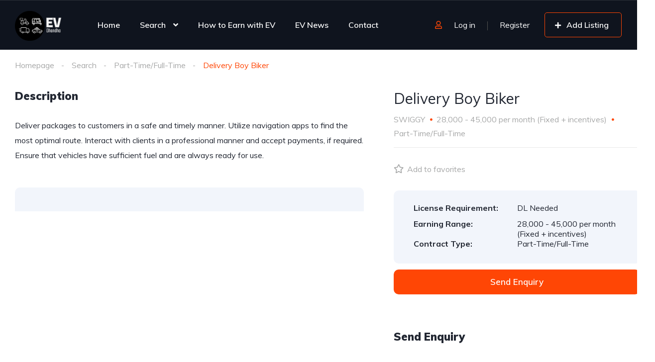

--- FILE ---
content_type: text/html; charset=utf-8
request_url: https://www.google.com/recaptcha/api2/aframe
body_size: 268
content:
<!DOCTYPE HTML><html><head><meta http-equiv="content-type" content="text/html; charset=UTF-8"></head><body><script nonce="qwCpTUNIZp0mlg6OD0VnlQ">/** Anti-fraud and anti-abuse applications only. See google.com/recaptcha */ try{var clients={'sodar':'https://pagead2.googlesyndication.com/pagead/sodar?'};window.addEventListener("message",function(a){try{if(a.source===window.parent){var b=JSON.parse(a.data);var c=clients[b['id']];if(c){var d=document.createElement('img');d.src=c+b['params']+'&rc='+(localStorage.getItem("rc::a")?sessionStorage.getItem("rc::b"):"");window.document.body.appendChild(d);sessionStorage.setItem("rc::e",parseInt(sessionStorage.getItem("rc::e")||0)+1);localStorage.setItem("rc::h",'1765831643294');}}}catch(b){}});window.parent.postMessage("_grecaptcha_ready", "*");}catch(b){}</script></body></html>

--- FILE ---
content_type: text/css
request_url: https://evdhandha.com/wp-content/uploads/elementor/css/post-19979.css?ver=1764757549
body_size: 1486
content:
.elementor-19979 .elementor-element.elementor-element-c67b745 > .elementor-container{max-width:1468px;}.elementor-19979 .elementor-element.elementor-element-920bd21 > .elementor-element-populated{padding:0px 30px 20px 30px;}.elementor-19979 .elementor-element.elementor-element-85ed0dd > .elementor-container{max-width:1468px;}.elementor-19979 .elementor-element.elementor-element-cfb5452 > .elementor-widget-wrap > .elementor-widget:not(.elementor-widget__width-auto):not(.elementor-widget__width-initial):not(:last-child):not(.elementor-absolute){margin-bottom:0px;}.elementor-19979 .elementor-element.elementor-element-cfb5452 > .elementor-element-populated{padding:0px 24px 0px 30px;}.elementor-19979 .elementor-element.elementor-element-9f0d46a > .elementor-widget-wrap > .elementor-widget:not(.elementor-widget__width-auto):not(.elementor-widget__width-initial):not(:last-child):not(.elementor-absolute){margin-bottom:0px;}.elementor-19979 .elementor-element.elementor-element-9f0d46a > .elementor-element-populated{padding:0px 0px 0px 0px;}.elementor-19979 .elementor-element.elementor-element-106a2b9{--spacer-size:50px;}.elementor-19979 .elementor-element.elementor-element-d7052bd{--divider-border-style:solid;--divider-color:#E8E8E8;--divider-border-width:1px;}.elementor-19979 .elementor-element.elementor-element-d7052bd .elementor-divider-separator{width:100%;}.elementor-19979 .elementor-element.elementor-element-d7052bd .elementor-divider{padding-block-start:12px;padding-block-end:12px;}.elementor-19979 .elementor-element.elementor-element-ac3eb71{--spacer-size:50px;}.elementor-19979 .elementor-element.elementor-element-d5d35c4 > .elementor-widget-container{margin:0px 0px 50px 0px;}.elementor-19979 .elementor-element.elementor-element-d5d35c4{z-index:2;}.elementor-19979 .elementor-element.elementor-element-b60aaf4 > .elementor-container > .elementor-column > .elementor-widget-wrap{align-content:center;align-items:center;}.elementor-19979 .elementor-element.elementor-element-08bde3b > .elementor-widget-wrap > .elementor-widget:not(.elementor-widget__width-auto):not(.elementor-widget__width-initial):not(:last-child):not(.elementor-absolute){margin-bottom:0px;}.elementor-19979 .elementor-element.elementor-element-08bde3b > .elementor-element-populated{padding:0px 0px 0px 0px;}.elementor-19979 .elementor-element.elementor-element-5008bbd > .elementor-element-populated{padding:0px 0px 0px 0px;}.elementor-19979 .elementor-element.elementor-element-373cba3 > .elementor-widget-container{padding:0px 0px 0px 0px;}.elementor-19979 .elementor-element.elementor-element-34dab10{--spacer-size:30px;}.elementor-19979 .elementor-element.elementor-element-2bfc7f6:not(.elementor-motion-effects-element-type-background), .elementor-19979 .elementor-element.elementor-element-2bfc7f6 > .elementor-motion-effects-container > .elementor-motion-effects-layer{background-color:#F2F5FB;}.elementor-19979 .elementor-element.elementor-element-2bfc7f6, .elementor-19979 .elementor-element.elementor-element-2bfc7f6 > .elementor-background-overlay{border-radius:10px 10px 10px 10px;}.elementor-19979 .elementor-element.elementor-element-2bfc7f6{transition:background 0.3s, border 0.3s, border-radius 0.3s, box-shadow 0.3s;}.elementor-19979 .elementor-element.elementor-element-2bfc7f6 > .elementor-background-overlay{transition:background 0.3s, border-radius 0.3s, opacity 0.3s;}.elementor-19979 .elementor-element.elementor-element-328a064 > .elementor-element-populated{padding:25px 40px 18px 40px;}.elementor-19979 .elementor-element.elementor-element-dde0871 .vehica-car-attributes-grid > .vehica-grid__element{padding-right:32px;}.elementor-19979 .elementor-element.elementor-element-dde0871 .vehica-car-attributes-grid{margin-right:-32px;}.elementor-19979 .elementor-element.elementor-element-17b5e58 > .elementor-element-populated{transition:background 0.3s, border 0.3s, border-radius 0.3s, box-shadow 0.3s;padding:25px 40px 18px 40px;}.elementor-19979 .elementor-element.elementor-element-17b5e58 > .elementor-element-populated > .elementor-background-overlay{transition:background 0.3s, border-radius 0.3s, opacity 0.3s;}.elementor-19979 .elementor-element.elementor-element-f7e75de > .elementor-widget-container{margin:18px 0px 12px 0px;}.elementor-19979 .elementor-element.elementor-element-08c4a15 .elementor-button{font-size:17px;font-weight:600;line-height:20px;border-radius:10px 10px 10px 10px;padding:15px 15px 15px 15px;}.elementor-19979 .elementor-element.elementor-element-28834ef .vehica-social-share{justify-content:start;}.elementor-19979 .elementor-element.elementor-element-40b30e5:not(.elementor-motion-effects-element-type-background) > .elementor-widget-wrap, .elementor-19979 .elementor-element.elementor-element-40b30e5 > .elementor-widget-wrap > .elementor-motion-effects-container > .elementor-motion-effects-layer{background-color:#FFFFFF;}.elementor-19979 .elementor-element.elementor-element-40b30e5 > .elementor-element-populated{transition:background 0.3s, border 0.3s, border-radius 0.3s, box-shadow 0.3s;padding:25px 40px 18px 40px;}.elementor-19979 .elementor-element.elementor-element-40b30e5 > .elementor-element-populated > .elementor-background-overlay{transition:background 0.3s, border-radius 0.3s, opacity 0.3s;}.elementor-19979 .elementor-element.elementor-element-754241e > .elementor-widget-container{margin:18px 0px 12px 0px;}.elementor-19979 .elementor-element.elementor-element-d077a1c .elementor-button{font-size:17px;font-weight:600;line-height:20px;border-radius:10px 10px 10px 10px;padding:15px 15px 15px 15px;}.elementor-19979 .elementor-element.elementor-element-d0c94e3 .vehica-social-share{justify-content:start;}.elementor-19979 .elementor-element.elementor-element-5f64666 > .elementor-widget-container{margin:0px 0px 50px 0px;}.elementor-19979 .elementor-element.elementor-element-d1f3be1:not(.elementor-motion-effects-element-type-background), .elementor-19979 .elementor-element.elementor-element-d1f3be1 > .elementor-motion-effects-container > .elementor-motion-effects-layer{background-color:#F2F5FB;}.elementor-19979 .elementor-element.elementor-element-d1f3be1, .elementor-19979 .elementor-element.elementor-element-d1f3be1 > .elementor-background-overlay{border-radius:10px 10px 0px 0px;}.elementor-19979 .elementor-element.elementor-element-d1f3be1{transition:background 0.3s, border 0.3s, border-radius 0.3s, box-shadow 0.3s;margin-top:0px;margin-bottom:1px;}.elementor-19979 .elementor-element.elementor-element-d1f3be1 > .elementor-background-overlay{transition:background 0.3s, border-radius 0.3s, opacity 0.3s;}.elementor-19979 .elementor-element.elementor-element-021c69f > .elementor-widget-wrap > .elementor-widget:not(.elementor-widget__width-auto):not(.elementor-widget__width-initial):not(:last-child):not(.elementor-absolute){margin-bottom:0px;}.elementor-19979 .elementor-element.elementor-element-021c69f > .elementor-element-populated{padding:32px 35px 16px 34px;}.elementor-19979 .elementor-element.elementor-element-5e29033{--spacer-size:50px;}.elementor-19979 .elementor-element.elementor-element-cb7d25a > .elementor-widget-container{margin:0px 0px 50px 0px;}.elementor-19979 .elementor-element.elementor-element-9e6fbe8{width:var( --container-widget-width, 610px );max-width:610px;--container-widget-width:610px;--container-widget-flex-grow:0;}.elementor-19979 .elementor-element.elementor-element-9e6fbe8 > .elementor-widget-container{margin:0px 0px 50px 0px;}.elementor-19979 .elementor-element.elementor-element-4c8e117 > .elementor-widget-container{margin:0px 0px 50px 0px;}.elementor-19979 .elementor-element.elementor-element-54f21c3 > .elementor-widget-wrap > .elementor-widget:not(.elementor-widget__width-auto):not(.elementor-widget__width-initial):not(:last-child):not(.elementor-absolute){margin-bottom:0px;}.elementor-19979 .elementor-element.elementor-element-54f21c3 > .elementor-element-populated{margin:0px 0px 0px 36px;--e-column-margin-right:0px;--e-column-margin-left:36px;padding:0px 30px 0px 0px;}.elementor-19979 .elementor-element.elementor-element-1df0498 > .elementor-container > .elementor-column > .elementor-widget-wrap{align-content:center;align-items:center;}.elementor-19979 .elementor-element.elementor-element-8c61bd1 > .elementor-widget-wrap > .elementor-widget:not(.elementor-widget__width-auto):not(.elementor-widget__width-initial):not(:last-child):not(.elementor-absolute){margin-bottom:0px;}.elementor-19979 .elementor-element.elementor-element-8c61bd1 > .elementor-element-populated{padding:0px 0px 0px 0px;}.elementor-19979 .elementor-element.elementor-element-e13e597{--spacer-size:8px;}.elementor-19979 .elementor-element.elementor-element-0cf5a44{--divider-border-style:solid;--divider-color:#E8E8E8;--divider-border-width:1px;}.elementor-19979 .elementor-element.elementor-element-0cf5a44 .elementor-divider-separator{width:100%;}.elementor-19979 .elementor-element.elementor-element-0cf5a44 .elementor-divider{padding-block-start:14px;padding-block-end:14px;}.elementor-19979 .elementor-element.elementor-element-4f3a65d{--spacer-size:11px;}.elementor-19979 .elementor-element.elementor-element-a507d29{width:auto;max-width:auto;}.elementor-19979 .elementor-element.elementor-element-a507d29 > .elementor-widget-container{margin:0px 0px 4px 0px;}.elementor-19979 .elementor-element.elementor-element-46adf7f .vehica-car-add-to-favorite__wrapper{text-align:left;}.elementor-19979 .elementor-element.elementor-element-46adf7f{width:100%;max-width:100%;align-self:center;}.elementor-19979 .elementor-element.elementor-element-46adf7f > .elementor-widget-container{padding:0px 0px 0px 0px;}.elementor-19979 .elementor-element.elementor-element-4c2e0de{--spacer-size:25px;}.elementor-19979 .elementor-element.elementor-element-0f8a261:not(.elementor-motion-effects-element-type-background), .elementor-19979 .elementor-element.elementor-element-0f8a261 > .elementor-motion-effects-container > .elementor-motion-effects-layer{background-color:#F2F5FB;}.elementor-19979 .elementor-element.elementor-element-0f8a261, .elementor-19979 .elementor-element.elementor-element-0f8a261 > .elementor-background-overlay{border-radius:10px 10px 10px 10px;}.elementor-19979 .elementor-element.elementor-element-0f8a261{transition:background 0.3s, border 0.3s, border-radius 0.3s, box-shadow 0.3s;}.elementor-19979 .elementor-element.elementor-element-0f8a261 > .elementor-background-overlay{transition:background 0.3s, border-radius 0.3s, opacity 0.3s;}.elementor-19979 .elementor-element.elementor-element-7540650 > .elementor-element-populated{padding:25px 40px 18px 40px;}.elementor-19979 .elementor-element.elementor-element-98a431c .vehica-car-attributes-grid > .vehica-grid__element{padding-right:32px;}.elementor-19979 .elementor-element.elementor-element-98a431c .vehica-car-attributes-grid{margin-right:-32px;}.elementor-19979 .elementor-element.elementor-element-a60f194{transition:background 0.3s, border 0.3s, border-radius 0.3s, box-shadow 0.3s;}.elementor-19979 .elementor-element.elementor-element-a60f194 > .elementor-background-overlay{transition:background 0.3s, border-radius 0.3s, opacity 0.3s;}.elementor-19979 .elementor-element.elementor-element-01ceb84 > .elementor-widget-wrap > .elementor-widget:not(.elementor-widget__width-auto):not(.elementor-widget__width-initial):not(:last-child):not(.elementor-absolute){margin-bottom:0px;}.elementor-19979 .elementor-element.elementor-element-01ceb84 > .elementor-element-populated{padding:0px 0px 0px 0px;}.elementor-19979 .elementor-element.elementor-element-25a4c91 > .elementor-widget-container{margin:18px 0px 0px 0px;}.elementor-19979 .elementor-element.elementor-element-5002e53 > .elementor-widget-container{margin:12px 0px 0px 0px;}.elementor-19979 .elementor-element.elementor-element-87f83e4 > .elementor-widget-container{margin:12px 0px 0px 0px;}.elementor-19979 .elementor-element.elementor-element-87f83e4 .elementor-button{font-size:17px;font-weight:600;line-height:20px;border-radius:10px 10px 10px 10px;padding:15px 15px 15px 15px;}.elementor-19979 .elementor-element.elementor-element-5b4984f{--spacer-size:41px;}.elementor-19979 .elementor-element.elementor-element-45d525d{--spacer-size:30px;}.elementor-19979 .elementor-element.elementor-element-a87dae0 .elementor-heading-title{font-size:22px;font-weight:900;line-height:28px;color:#222732;}.elementor-19979 .elementor-element.elementor-element-1d3405f{--spacer-size:70px;}.elementor-19979 .elementor-element.elementor-element-5984b18{width:var( --container-widget-width, 511px );max-width:511px;--container-widget-width:511px;--container-widget-flex-grow:0;}.elementor-19979 .elementor-element.elementor-element-804e4cc > .elementor-container{max-width:1468px;}.elementor-19979 .elementor-element.elementor-element-804e4cc{padding:50px 0px 80px 0px;}.elementor-19979 .elementor-element.elementor-element-028325c > .elementor-widget-wrap > .elementor-widget:not(.elementor-widget__width-auto):not(.elementor-widget__width-initial):not(:last-child):not(.elementor-absolute){margin-bottom:0px;}.elementor-19979 .elementor-element.elementor-element-028325c > .elementor-element-populated{padding:0px 30px 0px 30px;}@media(max-width:1199px){.elementor-19979 .elementor-element.elementor-element-920bd21 > .elementor-element-populated{padding:0px 30px 0px 30px;}.elementor-19979 .elementor-element.elementor-element-cfb5452 > .elementor-element-populated{padding:0px 30px 0px 30px;}.elementor-19979 .elementor-element.elementor-element-106a2b9{--spacer-size:8px;}.elementor-19979 .elementor-element.elementor-element-ac3eb71{--spacer-size:10px;}.elementor-19979 .elementor-element.elementor-element-d5d35c4{width:100%;max-width:100%;}.elementor-19979 .elementor-element.elementor-element-d5d35c4 > .elementor-widget-container{margin:0px 0px 30px 0px;}.elementor-19979 .elementor-element.elementor-element-5008bbd > .elementor-element-populated{margin:0px 0px 0px 30px;--e-column-margin-right:0px;--e-column-margin-left:30px;}.elementor-19979 .elementor-element.elementor-element-373cba3 .vehica-car-add-to-favorite__wrapper{text-align:right;}.elementor-19979 .elementor-element.elementor-element-34dab10{--spacer-size:30px;}.elementor-19979 .elementor-element.elementor-element-2bfc7f6, .elementor-19979 .elementor-element.elementor-element-2bfc7f6 > .elementor-background-overlay{border-radius:10px 10px 10px 10px;}.elementor-19979 .elementor-element.elementor-element-2bfc7f6{margin-top:0px;margin-bottom:50px;}.elementor-19979 .elementor-element.elementor-element-328a064 > .elementor-element-populated{padding:30px 30px 20px 30px;}.elementor-19979 .elementor-element.elementor-element-17b5e58 > .elementor-element-populated{padding:30px 30px 20px 30px;}.elementor-19979 .elementor-element.elementor-element-f7e75de{width:100%;max-width:100%;}.elementor-19979 .elementor-element.elementor-element-f7e75de > .elementor-widget-container{margin:0px 0px 0px 0px;}.elementor-19979 .elementor-element.elementor-element-08c4a15{width:100%;max-width:100%;}.elementor-19979 .elementor-element.elementor-element-08c4a15 > .elementor-widget-container{margin:0px 0px 0px 0px;}.elementor-19979 .elementor-element.elementor-element-40b30e5 > .elementor-element-populated{padding:30px 30px 20px 30px;}.elementor-19979 .elementor-element.elementor-element-754241e{width:100%;max-width:100%;}.elementor-19979 .elementor-element.elementor-element-754241e > .elementor-widget-container{margin:0px 0px 0px 0px;}.elementor-19979 .elementor-element.elementor-element-d077a1c{width:100%;max-width:100%;}.elementor-19979 .elementor-element.elementor-element-d077a1c > .elementor-widget-container{margin:0px 0px 0px 0px;}.elementor-19979 .elementor-element.elementor-element-021c69f > .elementor-element-populated{padding:32px 24px 14px 24px;}.elementor-19979 .elementor-element.elementor-element-5e29033{--spacer-size:50px;}.elementor-19979 .elementor-element.elementor-element-9e6fbe8{width:100%;max-width:100%;}.elementor-19979 .elementor-element.elementor-element-54f21c3 > .elementor-element-populated{margin:0px 30px 0px 30px;--e-column-margin-right:30px;--e-column-margin-left:30px;padding:0px 0px 0px 0px;}.elementor-19979 .elementor-element.elementor-element-0f8a261, .elementor-19979 .elementor-element.elementor-element-0f8a261 > .elementor-background-overlay{border-radius:10px 10px 0px 0px;}.elementor-19979 .elementor-element.elementor-element-7540650 > .elementor-element-populated{padding:30px 30px 20px 30px;}.elementor-19979 .elementor-element.elementor-element-a60f194, .elementor-19979 .elementor-element.elementor-element-a60f194 > .elementor-background-overlay{border-radius:0px 0px 10px 10px;}.elementor-19979 .elementor-element.elementor-element-a60f194{padding:0px 30px 20px 30px;}.elementor-19979 .elementor-element.elementor-element-25a4c91{width:var( --container-widget-width, 50% );max-width:50%;--container-widget-width:50%;--container-widget-flex-grow:0;}.elementor-19979 .elementor-element.elementor-element-25a4c91 > .elementor-widget-container{margin:0px 11px 0px 0px;}.elementor-19979 .elementor-element.elementor-element-87f83e4{width:var( --container-widget-width, 50% );max-width:50%;--container-widget-width:50%;--container-widget-flex-grow:0;}.elementor-19979 .elementor-element.elementor-element-87f83e4 > .elementor-widget-container{margin:0px 0px 0px 11px;}.elementor-19979 .elementor-element.elementor-element-5b4984f{--spacer-size:30px;}.elementor-19979 .elementor-element.elementor-element-45d525d{--spacer-size:20px;}.elementor-19979 .elementor-element.elementor-element-1d3405f{--spacer-size:50px;}.elementor-19979 .elementor-element.elementor-element-5984b18{width:100%;max-width:100%;}.elementor-19979 .elementor-element.elementor-element-804e4cc{padding:59px 0px 59px 0px;}}@media(max-width:899px){.elementor-19979 .elementor-element.elementor-element-c67b745{padding:0px 0px 0px 0px;}.elementor-19979 .elementor-element.elementor-element-920bd21 > .elementor-element-populated{padding:0px 0px 0px 0px;}.elementor-19979 .elementor-element.elementor-element-cfb5452 > .elementor-element-populated{padding:0px 15px 0px 15px;}.elementor-19979 .elementor-element.elementor-element-4766daf > .elementor-widget-container{margin:6px 0px 0px 0px;}.elementor-19979 .elementor-element.elementor-element-106a2b9{--spacer-size:10px;}.elementor-19979 .elementor-element.elementor-element-d7052bd .elementor-divider{padding-block-start:14px;padding-block-end:14px;}.elementor-19979 .elementor-element.elementor-element-ac3eb71{--spacer-size:6px;}.elementor-19979 .elementor-element.elementor-element-d5d35c4 > .elementor-widget-container{margin:0px 0px 20px 0px;}.elementor-19979 .elementor-element.elementor-element-08bde3b{width:100%;}.elementor-19979 .elementor-element.elementor-element-4abef06 > .elementor-widget-container{margin:0px 0px 4px 0px;}.elementor-19979 .elementor-element.elementor-element-4abef06 .vehica-car-price{font-size:35px;line-height:44px;}.elementor-19979 .elementor-element.elementor-element-5008bbd{width:100%;}.elementor-19979 .elementor-element.elementor-element-5008bbd > .elementor-element-populated{margin:0px 0px 0px 0px;--e-column-margin-right:0px;--e-column-margin-left:0px;padding:0px 0px 0px 0px;}.elementor-19979 .elementor-element.elementor-element-373cba3 > .elementor-widget-container{padding:0px 0px 0px 0px;}.elementor-19979 .elementor-element.elementor-element-34dab10{--spacer-size:20px;}.elementor-19979 .elementor-element.elementor-element-2bfc7f6{margin-top:0px;margin-bottom:30px;}.elementor-19979 .elementor-element.elementor-element-328a064 > .elementor-element-populated{padding:20px 20px 20px 20px;}.elementor-19979 .elementor-element.elementor-element-17b5e58 > .elementor-widget-wrap > .elementor-widget:not(.elementor-widget__width-auto):not(.elementor-widget__width-initial):not(:last-child):not(.elementor-absolute){margin-bottom:0px;}.elementor-19979 .elementor-element.elementor-element-17b5e58 > .elementor-element-populated{padding:0px 20px 20px 20px;}.elementor-19979 .elementor-element.elementor-element-f7e75de{width:100%;max-width:100%;}.elementor-19979 .elementor-element.elementor-element-f7e75de > .elementor-widget-container{margin:0px 0px 12px 0px;}.elementor-19979 .elementor-element.elementor-element-08c4a15{width:100%;max-width:100%;}.elementor-19979 .elementor-element.elementor-element-08c4a15 > .elementor-widget-container{margin:0px 0px 40px 0px;}.elementor-19979 .elementor-element.elementor-element-639bd09 > .elementor-widget-container{margin:0px 0px 20px 0px;}.elementor-19979 .elementor-element.elementor-element-28834ef > .elementor-widget-container{padding:0px 0px 20px 0px;}.elementor-19979 .elementor-element.elementor-element-40b30e5 > .elementor-widget-wrap > .elementor-widget:not(.elementor-widget__width-auto):not(.elementor-widget__width-initial):not(:last-child):not(.elementor-absolute){margin-bottom:0px;}.elementor-19979 .elementor-element.elementor-element-40b30e5 > .elementor-element-populated{padding:0px 0px 0px 0px;}.elementor-19979 .elementor-element.elementor-element-754241e{width:100%;max-width:100%;}.elementor-19979 .elementor-element.elementor-element-754241e > .elementor-widget-container{margin:20px 0px 12px 0px;}.elementor-19979 .elementor-element.elementor-element-4d5be8b > .elementor-widget-container{margin:0px 0px 12px 0px;}.elementor-19979 .elementor-element.elementor-element-d077a1c{width:100%;max-width:100%;}.elementor-19979 .elementor-element.elementor-element-d077a1c > .elementor-widget-container{margin:0px 0px 40px 0px;}.elementor-19979 .elementor-element.elementor-element-1ef1857 > .elementor-widget-container{margin:0px 0px 20px 0px;}.elementor-19979 .elementor-element.elementor-element-5f64666 > .elementor-widget-container{margin:0px 0px 40px 0px;}.elementor-19979 .elementor-element.elementor-element-021c69f > .elementor-element-populated{padding:30px 20px 22px 20px;}.elementor-19979 .elementor-element.elementor-element-5e29033{--spacer-size:40px;}.elementor-19979 .elementor-element.elementor-element-cb7d25a > .elementor-widget-container{margin:0px 0px 40px 0px;}.elementor-19979 .elementor-element.elementor-element-9e6fbe8 > .elementor-widget-container{margin:0px 0px 40px 0px;}.elementor-19979 .elementor-element.elementor-element-4c8e117 > .elementor-widget-container{margin:0px 0px 40px 0px;}.elementor-19979 .elementor-element.elementor-element-54f21c3 > .elementor-element-populated{margin:0px 0px 0px 0px;--e-column-margin-right:0px;--e-column-margin-left:0px;padding:0px 15px 0px 15px;}.elementor-19979 .elementor-element.elementor-element-7540650 > .elementor-element-populated{padding:20px 20px 20px 20px;}.elementor-19979 .elementor-element.elementor-element-a60f194{padding:0px 0px 0px 0px;}.elementor-19979 .elementor-element.elementor-element-25a4c91{width:100%;max-width:100%;}.elementor-19979 .elementor-element.elementor-element-25a4c91 > .elementor-widget-container{margin:20px 0px 12px 0px;}.elementor-19979 .elementor-element.elementor-element-87f83e4{width:100%;max-width:100%;}.elementor-19979 .elementor-element.elementor-element-87f83e4 > .elementor-widget-container{margin:0px 0px 0px 0px;}.elementor-19979 .elementor-element.elementor-element-5b4984f{--spacer-size:40px;}.elementor-19979 .elementor-element.elementor-element-45d525d{--spacer-size:30px;}.elementor-19979 .elementor-element.elementor-element-1d3405f{--spacer-size:40px;}.elementor-19979 .elementor-element.elementor-element-804e4cc{padding:40px 0px 40px 0px;}.elementor-19979 .elementor-element.elementor-element-028325c > .elementor-element-populated{padding:0px 15px 0px 15px;}}@media(min-width:900px){.elementor-19979 .elementor-element.elementor-element-cfb5452{width:59%;}.elementor-19979 .elementor-element.elementor-element-54f21c3{width:41%;}}@media(max-width:1199px) and (min-width:900px){.elementor-19979 .elementor-element.elementor-element-cfb5452{width:100%;}.elementor-19979 .elementor-element.elementor-element-328a064{width:50%;}.elementor-19979 .elementor-element.elementor-element-17b5e58{width:50%;}.elementor-19979 .elementor-element.elementor-element-40b30e5{width:50%;}.elementor-19979 .elementor-element.elementor-element-54f21c3{width:100%;}.elementor-19979 .elementor-element.elementor-element-7540650{width:100%;}}